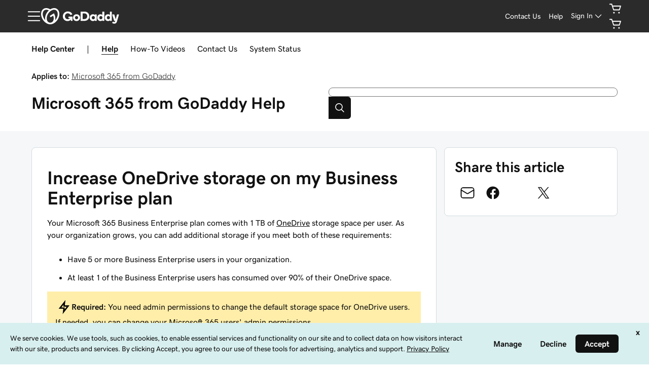

--- FILE ---
content_type: application/javascript; charset=UTF-8
request_url: https://www.godaddy.com/en/help/assets/_next/static/-kczhnZf9gDQkCqaCstvn/_buildManifest.js
body_size: 906
content:
self.__BUILD_MANIFEST=function(s,c,t,e,a,h,i,l,u,p,b,d,n,k,f,o,j,r,g,_,w,m){return{__rewrites:{beforeFiles:[],afterFiles:[],fallback:[]},"/":["static/chunks/pages/index-9fee85e99777fdba.js"],"/_error":["static/chunks/pages/_error-a7644517f2c2c9ff.js"],"/help":[s,t,a,h,i,c,e,d,"static/css/681a3df770534ef7.css","static/chunks/pages/help-70600159c217d99f.js"],"/help/article/[slug]":[s,t,a,h,i,l,u,p,b,n,k,f,r,g,c,e,o,j,_,"static/chunks/pages/help/article/[slug]-2968acb69eae1d4d.js"],"/help/call-back":[s,t,c,e,w,"static/chunks/pages/help/call-back-c0668ad280a3035b.js"],"/help/chat-link":[s,t,c,e,w,"static/chunks/pages/help/chat-link-44c6142ebcad9fe4.js"],"/help/contact-us":[s,t,a,h,i,"static/chunks/104-7b0df5e0475f8a70.js",c,e,d,"static/css/e7b8d7ea91ea635c.css","static/chunks/pages/help/contact-us-0a35d6642eefba39.js"],"/help/premium-domain-rac":[s,t,a,h,i,l,u,"static/chunks/632-ddddef4718f54fb6.js",c,e,d,"static/css/c8f43922e4c267a6.css","static/chunks/pages/help/premium-domain-rac-8fbc073db37375fb.js"],"/help/search":[s,t,a,h,i,l,u,p,b,n,k,m,"static/css/07536e6366d1b7cc.css","static/chunks/71-4542e9ce2a781ea5.js",c,e,j,"static/chunks/pages/help/search-77fe2155cb62a3c9.js"],"/help/ssl-chat-support":[s,t,"static/chunks/842-b004675b249c3d8d.js",c,e,"static/css/a2f550524576161a.css","static/chunks/pages/help/ssl-chat-support-02aa7be57003a223.js"],"/help/ticketing":[s,t,a,l,u,p,b,"static/css/91e114fa466dbea0.css","static/chunks/400-dfebc83269731617.js",c,e,"static/chunks/pages/help/ticketing-0b01c07304fa6770.js"],"/help/topic/[slug]":[s,t,a,h,i,l,u,p,b,n,k,f,r,g,c,e,o,j,_,"static/chunks/pages/help/topic/[slug]-082ca4eb8ae5b9f3.js"],"/help/vault/article-list":[s,t,c,e,w,"static/chunks/pages/help/vault/article-list-61c749049f5c8954.js"],"/help/[slug]":[s,t,a,h,i,l,u,p,b,n,k,f,r,g,c,e,o,j,_,"static/chunks/pages/help/[slug]-7468c8ebe24c09f1.js"],"/how-to":[s,t,a,h,i,m,c,e,d,"static/css/9efd26cc05e9c34b.css","static/chunks/pages/how-to-2c9c9c98581cda14.js"],"/how-to/course/[...slug]":[s,c,"static/chunks/pages/how-to/course/[...slug]-d8aad49f5a97277a.js"],"/how-to/[...slug]":[s,t,a,h,i,l,u,p,b,f,m,c,e,o,"static/css/42dfd2024f562823.css","static/chunks/pages/how-to/[...slug]-d90763d3a5dfb5cf.js"],sortedPages:["/","/_app","/_error","/help","/help/article/[slug]","/help/call-back","/help/chat-link","/help/contact-us","/help/premium-domain-rac","/help/search","/help/ssl-chat-support","/help/ticketing","/help/topic/[slug]","/help/vault/article-list","/help/[slug]","/how-to","/how-to/course/[...slug]","/how-to/[...slug]"]}}("static/chunks/901-21cca10349b5ff81.js","static/chunks/672-5d06e468658c3628.js","static/chunks/186-173b9da66b8a1811.js","static/chunks/923-4bea1460c5607101.js","static/chunks/673-586e26254f6b8b0b.js","static/css/c37df9fb02f0779e.css","static/chunks/313-9b770722e34199a1.js","static/css/c824301de3e6d98b.css","static/chunks/388-d3e4deb225a50f17.js","static/css/52ee6196b11e5cbe.css","static/chunks/206-d23d47c3fcc6ba33.js","static/chunks/113-38a63090c694ed01.js","static/css/1bb1b438e7bce104.css","static/chunks/658-8f9ed00e72ca4045.js","static/chunks/631-36772515a9513141.js","static/chunks/93-6c3654c4eef88d47.js","static/chunks/504-68361e56b87cac7b.js","static/css/8ae0afe8321cf539.css","static/chunks/593-e15fc926f5fff452.js","static/chunks/394-33f580850371cda7.js","static/css/4c2857ef14ce63fd.css","static/chunks/216-fc3153897e3d7a06.js"),self.__BUILD_MANIFEST_CB&&self.__BUILD_MANIFEST_CB();